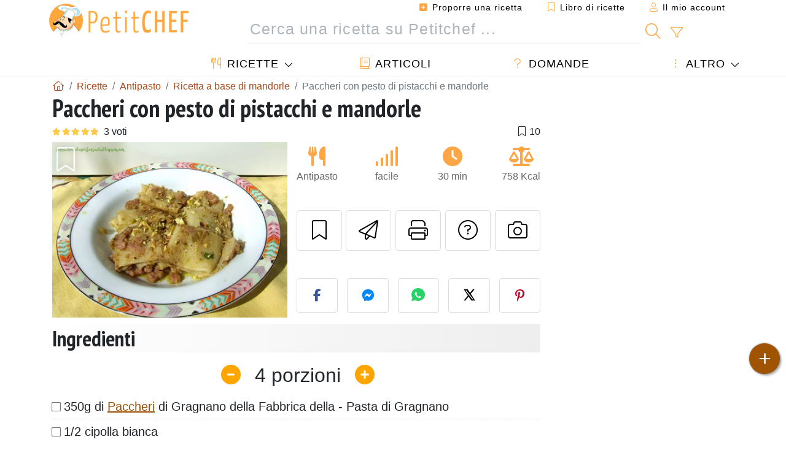

--- FILE ---
content_type: text/html; charset=UTF-8
request_url: https://www.petitchef.it/ricette/antipasto/paccheri-con-pesto-di-pistacchi-e-mandorle-fid-1403196
body_size: 19846
content:

	
		
						        
	                            
            		
		
		
    						    
			
    
	    	
	<!doctype html><html lang="it"><head><meta charset="utf-8">

<link rel="preconnect" href="//googletagmanager.com">
<link rel="dns-prefetch" href="//googletagmanager.com">
<link rel="preconnect" href="//securepubads.g.doubleclick.net">
<link rel="dns-prefetch" href="//securepubads.g.doubleclick.net">
<link rel="preconnect" href="//imasdk.googleapis.com">
<link rel="dns-prefetch" href="//imasdk.googleapis.com">



<meta name="viewport" content="width=device-width, initial-scale=1">


<title>Ricetta paccheri con pesto di pistacchi e mandorle</title>
<meta name="description" content="Rosolare la cipolla tagliata fine, aggiungere il prosciutto e lasciare insaporire, aggiungere il pesto di pistacchi e la panna. Spegnere il fuoco regolare di...">
<meta property="og:title" content="Ricetta paccheri con pesto di pistacchi e mandorle">
<meta property="og:description" content="Rosolare la cipolla tagliata fine, aggiungere il prosciutto e lasciare insaporire, aggiungere il pesto di pistacchi e la panna. Spegnere il fuoco regolare di sale, pepe e noce moscata. - Ricetta Antipasto : Paccheri con pesto di pistacchi e mandorle da..."><meta property="og:type" content="website">
<meta property="og:url" content="https://www.petitchef.it/ricette/antipasto/paccheri-con-pesto-di-pistacchi-e-mandorle-fid-1403196">
<meta property="og:image" content="https://www.petitchef.it/imgupl/recipe/paccheri-con-pesto-di-pistacchi-e-mandorle--415894p650588.webp"><meta property="og:locale" content="it_IT">

<meta property="fb:app_id" content="853643267016896">
<meta name="robots" content="index,follow, max-snippet:-1, max-image-preview:large, max-video-preview:-1">
<meta name="language" content="it">

<meta name="original-source" content="https://www.petitchef.it/ricette/antipasto/paccheri-con-pesto-di-pistacchi-e-mandorle-fid-1403196"><meta name="copyright" content="Copyright (c) Petitchef 2004-2026, All Rights Reserved">
<meta name="category" content="ricette">
<meta name="owner" content="MadeInWork">

<link rel="canonical" href="https://www.petitchef.it/ricette/antipasto/paccheri-con-pesto-di-pistacchi-e-mandorle-fid-1403196">

<link rel="alternate" type="application/rss+xml" title="Petitchef: Le ultime ricette and  Latest articles" href="/upload_data/rss/it/global.rss"><link rel="manifest" href="/upload_data/manifest/manifest-it.json">

<meta name="msapplication-tap-highlight" content="no">	

<meta name="application-name" content="Petitchef">


<link rel="shortcut icon" type="image/x-icon" href="/favicon.ico">

<link rel="apple-touch-icon" sizes="180x180" href="/assets/images/shortcut-icon/apple-icon-180x180.png">
	
<meta name="msapplication-TileImage" content="/assets/images/shortcut-icon/ms-icon-144x144.png">
<meta name="msapplication-TileColor" content="#FFA73B">
	
<meta name="theme-color" content="#FFA73B">

	<meta name="p:domain_verify" content="b1570dd381f9b0c242d92be102213209">		
	<meta name="p:domain_verify" content="5d1b4ba3cf2714b1a5c9c80b0fc5f382">

<link rel="preconnect" href="https://fonts.googleapis.com">
<link rel="preconnect" href="https://fonts.gstatic.com" crossorigin>
<link rel="preload" as="style" href="https://fonts.googleapis.com/css2?family=PT+Sans+Narrow:wght@400;700&display=swap">
<link rel="stylesheet" href="https://fonts.googleapis.com/css2?family=PT+Sans+Narrow:wght@400;700&display=swap">




<link rel="preload" as="style" href="/assets/dist/css/mobile2/recipe-details.1768574323.css"><link rel="stylesheet" href="/assets/dist/css/mobile2/recipe-details.1768574323.css"><link rel="stylesheet" media="screen and (min-width:902px)" href="/assets/dist/css/mobile2/css-lg-device-sb.1768574323.css">                        <link rel="preload" fetchpriority="high" as="image" href="/imgupl/recipe/paccheri-con-pesto-di-pistacchi-e-mandorle--lg-415894p650588.webp" type="image/jpeg">
        <script>function load_ga() {const script = document.createElement('script');script.src = 'https://www.googletagmanager.com/gtag/js?id=G-GLHFN97EWC';script.async = true;script.type = 'text/javascript';document.body.appendChild(script);window.dataLayer = window.dataLayer || [];function gtag(){ dataLayer.push(arguments); }gtag('js', new Date());gtag('config', 'G-GLHFN97EWC');}</script>
<script type="application/ld+json">
{ 
	"@context": "https://schema.org", 
	"@graph": [ 
		{ 
			"@type": "Organization", 
			"@id": "https://www.petitchef.it/#organization", 
			"name": "Petitchef", 
			"url": "https://www.petitchef.it/", 
			"logo": { 
				"@type": "ImageObject", 
				"inLanguage": "it", 
				"@id": "https://www.petitchef.it/#/schema/logo/image/", 
				"url": "https://www.petitchef.it/assets/images/logo.png", 
				"contentUrl": "https://www.petitchef.it/assets/images/logo.png", 
				"width": 256, 
				"height": 256, 
				"caption": "Petitchef" 
			}, 
			"image": { 
				"@id": "https://www.petitchef.it/#/schema/logo/image/" 
			}, 
			"brand": "Petitchef", 
			"publishingPrinciples": "https://www.petitchef.it/privacy", 
			"sameAs": [ 
				"https://www.facebook.com/pages/Petitchefit/112725025438446",  
				"https://www.youtube.com/channel/UCwfG2ZaTXBllLmqeJaM2ZDQ",  
				"https://www.pinterest.it/petitchefitalia/",  
				"https://www.instagram.com/petitchef.it/" 
			], 
			"address": { 
				"@type": "PostalAddress", 
				"streetAddress": "18 chemin Bel Air", 
				"addressLocality": "Bègles", 
				"addressRegion": "FR", 
				"postalCode": "33130", 
				"addressCountry": "FR" 
			} 
		}, 
		{ 
			"@type": "WebSite", 
			"@id": "https://www.petitchef.it/#website", 
			"url": "https://www.petitchef.it/", 
			"name": "Petitchef", 
			"description": "Con Petitchef trovi ogni giorno nuove ricette di cucina. Abbiamo ricette per tutti i gusti, spiegate passo passo, con immagini e video: antipasti, primi, dolci, primi, snack, men\u00f9 del giorno.", 
			"publisher": { 
				"@id": "https://www.petitchef.it/#organization" 
			}, 
			"potentialAction": [ 
				{ 
					"@type": "SearchAction", 
					"target": { 
						"@type": "EntryPoint", 
						"urlTemplate": "https://www.petitchef.it/?obj=feed&action=list&q={q}" 
					}, 
					"query-input": { 
						"@type": "PropertyValueSpecification", 
						"valueRequired": true, 
						"valueName": "q" 
					} 
				} 
			], 
			"inLanguage": "it" 
		}, 
		{ 
			"@type": "WebPage", 
			"url": "https://www.petitchef.it/ricette/antipasto/paccheri-con-pesto-di-pistacchi-e-mandorle-fid-1403196", 
			"name": "Ricetta paccheri con pesto di pistacchi e mandorle", 
			"mainEntity": { 
				"@id": "https://www.petitchef.it/ricette/antipasto/paccheri-con-pesto-di-pistacchi-e-mandorle-fid-1403196#recipe" 
			}, 
			"headline": "Ricetta paccheri con pesto di pistacchi e mandorle", 
			"description": "Rosolare la cipolla tagliata fine, aggiungere il prosciutto e lasciare insaporire, aggiungere il pesto di pistacchi e la panna. Spegnere il fuoco regolare di sale, pepe e noce moscata. - Ricetta Antipasto : Paccheri con pesto di  pistacchi e mandorle da Francescaciocco", 
			"publisher": { 
				"@id": "https://www.petitchef.it/#organization" 
			}, 
			"inLanguage": "it", 
			"datePublished": "2011-03-22T14:19:00+01:00", 
			"dateModified": "2025-05-15T19:20:43+02:00", 
			"isPartOf": { 
				"@id": "https://www.petitchef.it/#website" 
			}, 
			"about": { 
				"@id": "https://www.petitchef.it/#organization" 
			}, 
			"primaryImageOfPage": { 
				"@id": "https://www.petitchef.it/#primaryimage" 
			}, 
			"image": { 
				"@id": "https://www.petitchef.it/#primaryimage" 
			}, 
			"breadcrumb": { 
				"@id": "https://www.petitchef.it/ricette/antipasto/paccheri-con-pesto-di-pistacchi-e-mandorle-fid-1403196#breadcrumb" 
			} 
		}, 
		{ 
			"@type": "ImageObject", 
			"inLanguage": "it", 
			"@id": "https://www.petitchef.it/#primaryimage", 
			"url": "https://www.petitchef.it/imgupl/recipe/paccheri-con-pesto-di-pistacchi-e-mandorle--415894p650588.webp", 
			"contentUrl": "https://www.petitchef.it/imgupl/recipe/paccheri-con-pesto-di-pistacchi-e-mandorle--415894p650588.webp", 
			"caption": "ricetta paccheri con pesto di pistacchi e mandorle" 
		},  
		[
			{ 
				"@type": "BreadcrumbList", 
				"@id": "https://www.petitchef.it/ricette/antipasto/paccheri-con-pesto-di-pistacchi-e-mandorle-fid-1403196#breadcrumb", 
				"itemListElement": [
					{ 
						"@type": "ListItem", 
						"position": 1, 
						"name": "Pagina di benvenuto - Petitchef", 
						"item": "https://www.petitchef.it/" 
					}, 
					{ 
						"@type": "ListItem",
						"position": 2,
						"name": "Ricette",
						"item": "https://www.petitchef.it/ricette"
					},
					{ 
						"@type": "ListItem",
						"position": 3,
						"name": "Ricetta a base di mandorle",
						"item": "https://www.petitchef.it/ricette/ricetta-a-base-di-mandorle"
					},
					{ 
						"@type": "ListItem",
						"position": 4,
						"name": "Paccheri con pesto di  pistacchi e mandorle"
					}
				]
			},
			{ 
				"@type": "BreadcrumbList", 
				"itemListElement": [
					{ 
						"@type": "ListItem", 
						"position": 1, 
						"name": "Pagina di benvenuto - Petitchef", 
						"item": "https://www.petitchef.it/" 
					}, 
					{ 
						"@type": "ListItem",
						"position": 2,
						"name": "Ricette",
						"item": "https://www.petitchef.it/ricette"
					},
					{ 
						"@type": "ListItem",
						"position": 3,
						"name": "Ricetta con pistacchi",
						"item": "https://www.petitchef.it/ricette/ricetta-con-pistacchi"
					},
					{ 
						"@type": "ListItem",
						"position": 4,
						"name": "Paccheri con pesto di  pistacchi e mandorle"
					}
				]
			},
			{ 
				"@type": "BreadcrumbList", 
				"itemListElement": [
					{ 
						"@type": "ListItem", 
						"position": 1, 
						"name": "Pagina di benvenuto - Petitchef", 
						"item": "https://www.petitchef.it/" 
					}, 
					{ 
						"@type": "ListItem",
						"position": 2,
						"name": "Ricette",
						"item": "https://www.petitchef.it/ricette"
					},
					{ 
						"@type": "ListItem",
						"position": 3,
						"name": "Ricetta con pesto",
						"item": "https://www.petitchef.it/ricette/ricetta-con-pesto"
					},
					{ 
						"@type": "ListItem",
						"position": 4,
						"name": "Paccheri con pesto di  pistacchi e mandorle"
					}
				]
			},
			{ 
				"@type": "BreadcrumbList", 
				"itemListElement": [
					{ 
						"@type": "ListItem", 
						"position": 1, 
						"name": "Pagina di benvenuto - Petitchef", 
						"item": "https://www.petitchef.it/" 
					}, 
					{ 
						"@type": "ListItem",
						"position": 2,
						"name": "Ricette",
						"item": "https://www.petitchef.it/ricette"
					},
					{ 
						"@type": "ListItem",
						"position": 3,
						"name": "Ricetta con paccheri",
						"item": "https://www.petitchef.it/ricette/ricetta-con-paccheri"
					},
					{ 
						"@type": "ListItem",
						"position": 4,
						"name": "Paccheri con pesto di  pistacchi e mandorle"
					}
				]
			}
		]
	] 
} 
</script>
<script type="application/ld+json">{
	"@context": "https://schema.org/", 
	"@type": "Recipe", 
	"@id": "https://www.petitchef.it/ricette/antipasto/paccheri-con-pesto-di-pistacchi-e-mandorle-fid-1403196#recipe", 
	"name": "Paccheri con pesto di  pistacchi e mandorle", 
	"inLanguage": "it", 
	"recipeCategory": "Antipasto", 
	"recipeCuisine": "It", 
	"image": "https://www.petitchef.it/imgupl/recipe/paccheri-con-pesto-di-pistacchi-e-mandorle--415894p650588.webp", 
	"author": { 
		"@type": "Person", 
		"name": "francescaciocco", 
		"url": "http://pannacioccolatoefantasia.blogspot.com" 
	}, 
	"datePublished": "2011-03-22T14:19:00+01:00", 
	"dateModified": "2025-05-15T19:20:43+02:00", 
	"description": "Ricetta Antipasto ricetta paccheri con pesto di pistacchi e mandorle", 
	"aggregateRating": { 
		"@type": "AggregateRating", 
		"ratingValue": 5, 
		"bestRating": 5, 
		"ratingCount": 3
	}, 
	"prepTime": "PT10M", 
	"cookTime": "PT20M", 
	"totalTime": "PT30M", 
	"recipeYield": "4", 
	"nutrition": { 
		"@type": "NutritionInformation", 
		"servingSize": "233g", 
		"calories": "758Kcal", 
		"carbohydrateContent": "60.2g", 
		"fatContent": "43.9g", 
		"saturatedFatContent": "23.8g", 
		"proteinContent": "26.1g", 
		"fiberContent": "4.4g", 
		"sugarContent": "5.5g", 
		"sodiumContent": "0.5g"
	}, 
	"recipeIngredient": [ 
		"-350g di Paccheri di Gragnano della Fabbrica della - Pasta di Gragnano", 
		"1\/2 cipolla bianca", 
		"1 barottino di panna da cucina", 
		"2 cucchiai di Pesto di Pistacchi e Mandorle", 
		"100g di prosciutto cotto a dadini", 
		"-2 cucchiai di granella di pistacchi di Bronte", 
		"sale", 
		"pepe nero", 
		"noce moscata", 
		"burro o olio evo"
	], 
	"estimatedCost": { 
		"@type": "MonetaryAmount", 
		"currency": "EUR", 
		"value": "5.03" 
	}, 
	"recipeInstructions": [ 
		{ 
			"@type": "HowToStep", 
			"text": "Rosolare la cipolla tagliata fine, aggiungere il prosciutto e lasciare insaporire, aggiungere il pesto di pistacchi e la panna. Spegnere il fuoco regolare di sale, pepe e noce moscata." 
		},  
		{ 
			"@type": "HowToStep", 
			"text": "Cuocere la pasta in abbondante acqua salata. Scolarla e saltarla con il condimento precedentemente preparato. Disporre sui piatti e spoverare con la granella di pistacchio." 
		} 
	],  
	"keywords": "mandorle,pistacchi,pesto,pacchero,ricetta antipasto con pesto,ricetta antipasto con pistacchi,ricette antipasto mandorle,antipasto"
}</script>
				
<script>
	function load_akcelo_video_header() {
		var script = document.createElement("script");
		script.src = "https://ads.sportslocalmedia.com/slm.prebid.ptitchefitalie3.js";
		document.head.appendChild(script);
	}
</script>


<style>
    .akcelo-wrapper {
        display: grid;
        place-items: center;
        grid-template-columns: 1fr;
        text-align: center;
        position: relative;
        overflow: hidden;
    }
    .akcelo-wrapper.akcelo-wrapper-label:before {
        content: attr(data-ad-text);
        color: #777777;
        font-size: 11px;
        text-align: center;
        position: absolute;
        width: 100%;
        top: 2px;
    }
    .akcelo-wrapper.akcelo-wrapper-label {
        box-sizing: content-box;
        padding: 20px 0 0;
    }
    .akcelo-placeholder:not(.akcelo-loaded) {
        background-color: #f9f9f9;
        background-clip: content-box;
    }
    .akcelo-placeholder:not(.akcelo-loaded)::after {
        border: 1px solid #696969;
        border-radius: 2px;
        color: #696969;
        content: attr(data-placeholder-text);
        font-size: 11px;
        line-height: 1;
        padding: 3px 4px 1px;
        position: absolute;
        background-color: transparent;
        font-family: Arial,sans-serif;
    }
    .akcelo-video > div:first-child {
        width: 100%;
        position: absolute;
        top: 0;
        bottom: 0;
        left: 0;
        right: 0
    }
    .akcelo-video.akcelo-wrapper-label > div:first-child {
        top: 20px;
    }
    @media (pointer:coarse) {
        .akcelo-wrapper.akcelo-desktop {
            display: none;
        }
    }
    @media (pointer:fine) {
        .akcelo-wrapper.akcelo-mobile {
            display: none;
        }
    }
</style>
</head>    	<body>
	    
        					

	

<header id="header-menu" class="fixed-top">
	
	<nav class="container navbar navbar-expand-lg">
	            
				
		<a class="navbar-brand" href="/">			
							<img loading="lazy" src="/assets/images/mobile2/logo-petitchef.png" width="136" height="36" alt="Petitchef">
					</a>
		
		<button class="navbar-toggler link-dynamic" data-obj="fav" data-action="fav_recipe_list" aria-expanded="false" title="Libro di ricette">
			<i class="fal fa-bookmark" aria-hidden="true"></i>
		</button>
		
					<button class="navbar-toggler link-dynamic" type="button" aria-expanded="false" aria-label="Il mio account" title="Il mio account">
				<i class="fal fa-user" aria-hidden="true"></i>
			</button>
				
		<button class="navbar-toggler nbt-btn-search" type="button" data-toggle="collapse" data-target="#navbar-search" aria-controls="navbar-search" aria-expanded="false" aria-label="Toggle Search">
			<i class="fal fa-magnifying-glass fa-fw" aria-hidden="true"></i>
		</button>
				
		<button class="navbar-toggler collapsed" type="button" data-toggle="collapse" data-target="#navbar-menu" aria-controls="navbar-menu" aria-expanded="false" aria-label="Toggle navigation">				
			<span class="icon-bar top-bar"></span>
			<span class="icon-bar middle-bar"></span>
			<span class="icon-bar bottom-bar"></span>
		</button>
				
				
				
				<div class="wrapper-navbar-nav">
			<div class="">
					<div class="collapse navbar-collapse" id="navbar-member">
		<ul class="navbar-nav ml-auto">
							<li class="site-mode-recipe-switch">
										</li>
														<li class="nav-item dropdown disabled">
					<a class="nav-link link-dynamic" data-obj="myaccount_recipe" data-action="form" href="#" ><i class="fas fa-square-plus" aria-hidden="true"></i> Proporre una ricetta</a>
				</li>
				
								<li class="nav-item dropdown disabled">
					<a class="nav-link link-dynamic" data-obj="fav" data-action="fav_recipe_list" href="#"><i class="fal fa-bookmark"></i> Libro di ricette <span class="count-fav-recipe d-none">0</span></a>
				</li>
						
										<li class="nav-item dropdown disabled">
					<a class="nav-link link-dynamic" href="#"><i class="fal fa-user"></i> Il mio account</a>
				</li>
									</ul>
	</div>													<div class="collapse navbar-collapse" id="navbar-search">		
		<form action="/index.php" role="search">
						<input type="hidden" name="obj" value="feed">
			<input type="hidden" name="action" value="list">
			<input type="hidden" name="tracker" value="mobile-navbar">
						
			<div class="input-group input-group-lg nbs-main-btns">
				<input type="text" name="q" value="" class="form-control" placeholder="Cerca una ricetta su Petitchef ..." aria-label="Cerca una ricetta su Petitchef ..." aria-describedby="nbs-btn-submit">				
				<div class="input-group-append">
					<button class="btn btn-submit" type="submit" id="nbs-btn-submit" aria-label="Cerca una ricetta su Petitchef"><i class="fal fa-magnifying-glass fa-fw" aria-hidden="true"></i></button>
				</div>
									<div class="input-group-append">
						<a class="btn btn-advsearch link-dynamic" data-obj="feed" data-action="advanced_search" href="#" title="Ricerca avanzata"><i class="fal fa-filter fa-fw" aria-hidden="true"></i></a>
					</div>
							</div>
			
						
		</form>
	</div>					
							</div>
								<div class="collapse navbar-collapse" id="navbar-menu">
		<ul class="navbar-nav">
						<li class="nav-item dropdown mega-dropdown-menu">
								<a class="nav-link dropdown-toggle" href="/ricette" id="dropdown-recipes" data-toggle="dropdown" aria-haspopup="true" aria-expanded="false"><i class="fal fa-utensils fa-fw" aria-hidden="true"></i> Ricette</a>				
				<div class="dropdown-menu" aria-labelledby="dropdown-recipes">
					
					<div class="row mx-0">
						<div class="col-12 col-lg border border-left-0 border-top-0 border-bottom-0">
							<ul class="mega-menu-item">
								<li class="ddm-header"><i class="fal fa-fork fa-fw" aria-hidden="true"></i> <a href="/ricette">Ricette</a></li>
								<li><i class="fal fa-plus fa-fw" aria-hidden="true"></i> <a class="link-dynamic" data-obj="myaccount_recipe" data-action="form" href="#">Proporre una ricetta</a></li>
                                <li><div class="dropdown-divider"></div></li>
                                <li class="i-angle"><a href="/le-ultime-ricette">Le ultime ricette</a></li>
								<li class="i-angle"><a href="/le-piu-apprezzate">Le più apprezzate</a></li>
								<li class="i-angle"><a href="/le-piu-consultate">Le più consultate</a></li>
								<li><div class="dropdown-divider"></div></li>
								<li><i class="fal fa-refrigerator fa-fw" aria-hidden="true"></i> <a href="/ricette-svuotafrigo">Ricette svuotafrigo</a></li>
																	<li><i class="fal fa-video fa-fw" aria-hidden="true"></i> <a href="/video-ricette">Video ricette</a></li>
								                                                                <li><div class="dropdown-divider"></div></li>
                                <li><i class="fal fa-folder fa-fw" aria-hidden="true"></i> <a href="/ricette-tree">Esplora le ricette</a></li>
                                <li><div class="dropdown-divider"></div></li>
                                <li><i class="fal fa-sun fa-fw" aria-hidden="true"></i> <a href="/ricette/ricette-stagionali">Ricette stagionali</a></li>
							</ul>
						</div>
						<div class="col-12 col-lg border border-left-0 border-top-0 border-bottom-0">							
							<ul class="mega-menu-item">
								<li class="ddm-header"><i class="fal fa-spoon fa-fw" aria-hidden="true"></i> Ricette per tipologia</li>
																	<li><i class="fal fa-pretzel fa-fw"></i> <a href="/ricette/stuzzicherie">Stuzzicherie</a></li>
																	<li><i class="fal fa-salad fa-fw"></i> <a href="/ricette/antipasto">Antipasto</a></li>
																	<li><i class="fal fa-turkey fa-fw"></i> <a href="/ricette/portata-principale">Portata principale</a></li>
																	<li><i class="fal fa-cake-slice fa-fw"></i> <a href="/ricette/dessert">Dessert</a></li>
																	<li><i class="fal fa-popcorn fa-fw"></i> <a href="/ricette/snack">Snack</a></li>
																	<li><i class="fal fa-wine-bottle fa-fw"></i> <a href="/ricette/drink">Drink</a></li>
																	<li><i class="fal fa-french-fries fa-fw"></i> <a href="/ricette/contorni">Contorni</a></li>
																	<li><i class="fal fa-plate-utensils fa-fw"></i> <a href="/ricette/altro">Altro</a></li>
															
							</ul>
						</div>
						<div class="col-12 col-lg border border-left-0 border-top-0 border-bottom-0">
							<ul class="mega-menu-item">
								<li class="ddm-header"><i class="fal fa-plate-utensils fa-fw" aria-hidden="true"></i> Menu</li>
								<li class="i-angle"><a href="/menu-del-giorno">Menù del giorno</a></li>
								<li class="i-angle"><a href="/archivio-menu">Vedere l'archivio dei menù</a></li>
														
							</ul>
							<div class="dropdown-divider"></div>
															<div class="font-weight-bold mb-3"><i class="fal fa-utensils fa-fw" aria-hidden="true"></i> <a href="/silo">Raccolte di ricette</a></div>                                
													</div>						
					</div>
					
									</div>
			</li>
						<li class="nav-item dropdown">
				<a class="nav-link" href="/articoli"><i class="fal fa-book fa-fw" aria-hidden="true"></i> Articoli</a>
			</li>
									<li class="nav-item dropdown">
				<a class="nav-link" href="/qa"><i class="fal fa-question fa-fw" aria-hidden="true"></i> Domande</a>
			</li>
									<li class="nav-item dropdown">
								<a class="nav-link dropdown-toggle" href="#" id="dropdown-others" data-toggle="dropdown" aria-haspopup="true" aria-expanded="false"><i class="fal fa-ellipsis-vertical fa-fw" aria-hidden="true"></i> Altro</a>
				<div class="dropdown-menu" aria-labelledby="dropdown-others">
																					<a class="dropdown-item" href="/poll/quale-di-questi-ortaggi-acquisti-piu-spesso-nel-mese-di-gennaio-pid-955"><i class="fal fa-chart-area fa-fw" aria-hidden="true"></i> Domanda del giorno</a>									
					                    															 
										<a class="dropdown-item" href="/nutrition-calc"><i class="fal fa-calculator fa-fw" aria-hidden="true"></i> Calcolatore nutrizionale</a>
					<a class="dropdown-item" href="/convertitore-di-unita-di-cottura"><i class="fal fa-scale-balanced fa-fw" aria-hidden="true"></i> Convertitore di unità di cottura</a>					
					<a class="dropdown-item" href="/contact"><i class="fal fa-envelope fa-fw" aria-hidden="true"></i> Contattaci</a>
				</div>
			</li>
		</ul>		
	</div>					</div>
		
			</nav>
		</header>		        
				<nav id="nav-secondary" role="navigation" aria-label="Ricetta navigation" class="container d-none"><div class="ns-body"><button type="button" class="nsb-item scroll-link" data-ref="ref-ingred"><span>Ingredienti</span></button><button type="button" class="nsb-item scroll-link" data-ref="ref-steps"><span>Preparazione</span></button><button type="button" class="nsb-item scroll-link" data-ref="ref-nutrition"><span>Nutrizione</span></button><button type="button" class="nsb-item scroll-link" data-id="vote-comments"><span>Commenti <i class="fal fa-plus ml-1" aria-hidden="true"></i></span></button><button type="button" class="nsb-item open-modal" data-action="question"><span>Domande <i class="fal fa-plus fa-fw ml-1" aria-hidden="true"></i></span></button><button type="button" class="nsb-item scroll-link" data-ref="ref-cooked"><span>Foto dei membri</span></button></div></nav>			
		
		<div id="page" class="container">
										<nav class="breadcrumb-scroll" aria-label="breadcrumb"><ol itemscope itemtype="https://schema.org/BreadcrumbList" class="breadcrumb flex-row"><li itemprop="itemListElement" itemscope itemtype="https://schema.org/ListItem" class="breadcrumb-item"><a itemprop="item" itemtype="https://schema.org/Thing" href="https://www.petitchef.it/" title="Pagina di benvenuto - Petitchef"><span itemprop="name" class="fal fa-house fa-fw" aria-hidden="true"><i hidden>Pagina di benvenuto - Petitchef</i></span></a><meta itemprop="position" content="1"></li><li itemprop="itemListElement" itemscope itemtype="https://schema.org/ListItem" class="breadcrumb-item"><a itemprop="item" itemtype="https://schema.org/Thing" href="https://www.petitchef.it/ricette"><span itemprop="name">Ricette</span></a><meta itemprop="position" content="2"></li><li itemprop="itemListElement" itemscope itemtype="https://schema.org/ListItem" class="breadcrumb-item"><a itemprop="item" itemtype="https://schema.org/Thing" href="https://www.petitchef.it/ricette/antipasto"><span itemprop="name">Antipasto</span></a><meta itemprop="position" content="3"></li><li itemprop="itemListElement" itemscope itemtype="https://schema.org/ListItem" class="breadcrumb-item"><a itemprop="item" itemtype="https://schema.org/Thing" href="https://www.petitchef.it/ricette/ricetta-a-base-di-mandorle"><span itemprop="name">Ricetta a base di mandorle</span></a><meta itemprop="position" content="4"></li><li class="breadcrumb-item active" aria-current="page"><span>Paccheri con pesto di  pistacchi e mandorle</span></li></ol></nav>			            
                                                            
							<main id="page-main">
					
								
									
						
			
		
			<article>
    <header>
                    <h1 class="title animated fadeInDown">Paccheri con pesto di  pistacchi e mandorle</h1>

            			
		<div class="details-top-stats">
					<span class="scroll-link" data-id="vote-comments" data-offset="60" data-content="3 voti" aria-hidden="true" title="5/5, 3 voti">
				<i class="note-fa n50"></i>
			</span>
													<span class="ml-auto" data-content="10" aria-hidden="true" title="10 preferiti"><i class="fal fa-bookmark fa-fw" aria-hidden="true"></i></span>
				
			</div>
	            
                    
            <div class="row rd-head">
                <div class="col-sm-6">
                    <i data-id="1403196" class="btn-fav" aria-hidden="true" title="Inserire nel mio libro di ricette"></i>									
                                        
                                                                        <img fetchpriority="high" src="/imgupl/recipe/paccheri-con-pesto-di-pistacchi-e-mandorle--lg-415894p650588.webp" srcset="/imgupl/recipe/paccheri-con-pesto-di-pistacchi-e-mandorle--md-415894p650588.webp 600w, /imgupl/recipe/paccheri-con-pesto-di-pistacchi-e-mandorle--lg-415894p650588.webp 1200w" sizes="(max-width: 576px) calc(100vw - 30px), 383px" width="1200" height="900" alt="Paccheri con pesto di pistacchi e mandorle" data-gallery="recipe-gallery" class="img-fluid recipe-photo">
                                                            </div>

                <div class="col-sm-6 rdh-data pl-0">				
                    	
                        <div class="rd-bar-ico"><div class="rdbi-item" title="Tipo di ricetta: Antipasto"><div class="rdbii-icon"><i class="fas fa-utensils" aria-hidden="true"></i></div><div class="rdbii-val">Antipasto</div></div><div class="rdbi-item" title="Difficoltà: facile"><div class="rdbii-icon"><i class="fas fa-signal" aria-hidden="true"></i></div><div class="rdbii-val">facile</div></div><div class="rdbi-item" title="Total time: 30 min"><div class="rdbii-icon"><i class="fas fa-clock" aria-hidden="true"></i></div><div class="rdbii-val">30 min</div></div><div class="rdbi-item" title="Calorie: 758 Kcal / 1 Porzioni"><div class="rdbii-icon"><i class="fas fa-scale-balanced" aria-hidden="true"></i></div><div class="rdbii-val">758 Kcal</div></div></div>                    
                    
                    
                    <div class="rd-useful-box">					
                        <button type="button" class="btn btn-outline btn-fav" data-toggle="tooltip" data-placement="bottom" title="Inserire nel mio libro di ricette" aria-label="Inserire nel mio libro di ricette"></button>				
                        <button type="button" class="btn btn-outline open-modal" data-action="send2friend" data-toggle="tooltip" data-placement="bottom" title="Invia questa ricetta ad un amico"><i class="fal fa-paper-plane fa-fw" aria-hidden="true"></i><span class="sr-only">Invia questa ricetta ad un amico</span></button>
                                                    <button type="button" class="btn btn-outline btn-print" data-toggle="tooltip" data-placement="bottom" title="Stampa la ricetta"><i class="fal fa-print fa-fw" aria-hidden="true"></i><span class="sr-only">Stampa la ricetta</span></button>
                                                                                                <button type="button" class="btn btn-outline open-modal" data-action="question" data-toggle="tooltip" data-placement="bottom" title="Contatta l'autore della Ricetta"><i class="fal fa-circle-question fa-fw" aria-hidden="true"></i><span class="sr-only">Contatta l'autore della Ricetta</span></button>                                                    <button type="button" class="btn btn-outline scroll-link" data-id="rd-cooked"><i class="fal fa-camera fa-fw" aria-hidden="true"></i> <span class="sr-only">Pubblica la foto di questa ricetta</span></button>
                                            </div>

                                            <div class="social-share-custom ssc-color ssc-h mt-3 mb-2"><button type="button" class="ssc-btn sscb-facebook" aria-label="Share on Facebook"><i class="fab fa-facebook-f fa-fw" aria-hidden="true"></i></button><button type="button" class="ssc-btn sscb-fbmessenger" aria-label="Share on Messenger"><i class="fab fa-facebook-messenger fa-fw" aria-hidden="true"></i></button><button type="button" class="ssc-btn sscb-whatsapp" data-message="" aria-label="Share on WhatsApp"><svg width="22" height="22" viewBox="0 0 24 24"><path fill="#25D366" d="M12 0C5.373 0 0 4.98 0 11.125c0 2.05.574 4.05 1.66 5.79L.057 23.12l6.47-1.64a12.08 12.08 0 0 0 5.473 1.346C18.627 22.826 24 17.847 24 11.7 24 4.98 18.627 0 12 0Z"/><path fill="white" d="M17.358 14.895c-.293-.15-1.73-.852-2-1.01-.27-.154-.466-.23-.66.08-.193.308-.758 1.008-.93 1.22-.17.216-.34.232-.633.08-.293-.152-1.24-.457-2.35-1.46a8.81 8.81 0 0 1-1.65-2.04c-.173-.308-.017-.474.13-.623.13-.128.293-.33.44-.493.147-.162.196-.27.293-.458.1-.186.05-.347-.02-.493-.07-.146-.66-1.583-.9-2.16-.24-.577-.48-.5-.66-.51-.17-.006-.366-.01-.56-.01a1.1 1.1 0 0 0-.8.367c-.26.276-.99.972-.99 2.37s1.015 2.75 1.16 2.947c.143.196 2 3.058 4.8 4.31 1.8.783 2.1.85 2.85.72.46-.078 1.41-.576 1.61-1.133.2-.556.2-1.03.143-1.13-.06-.102-.23-.152-.483-.272Z"/></svg></button><button type="button" class="ssc-btn sscb-twitter" aria-label="Share on Twitter"><svg width="22" height="22" viewBox="0 0 24 24" fill="black" xmlns="http://www.w3.org/2000/svg"><path d="M18.74 2H21.68L14.92 10.03L22.5 21.97H15.89L11.04 14.97L5.41 21.97H2.47L9.73 13.3L2.5 2H9.27L13.64 8.42L18.74 2ZM17.62 19.88H19.39L7.1 3.97H5.19L17.62 19.88Z"/></svg></button><button type="button" class="ssc-btn sscb-pinterest" data-pin-do="buttonPin" data-pin-custom="true" aria-label="Share on Pinterest"><i class="fab fa-pinterest-p fa-fw" aria-hidden="true"></i></button></div>                    
                                    </div>
            </div>			
        
            </header>

		 
    <button id="btn-ingredients-modal" type="button" data-action="ingredients" class="btn btn-main btn-sm open-modal" aria-label="Ingredienti" title="Ingredienti">
        <i class="fal fa-clipboard fa-fw"></i>
    </button>
       
			            
            
				<section id="rd-ingredients"><h2 id="ref-ingred" class="title">Ingredienti</h2>	<div class="servings-form-wrapper" title="Numero di porzioni">
		<span class="servings-form" data-servings="4" aria-label="Numero di porzioni">
			<span class="sf-btn sf-btn-minus" data-sense="minus"><i class="fas fa-minus-circle fa-fw" aria-hidden="true"></i></span>
			<span class="sf-val" data-last="4" data-trans-servings="porzioni">4</span>
			<span class="sf-btn sf-btn-plus" data-sense="plus"><i class="fas fa-circle-plus fa-fw" aria-hidden="true"></i></span>
		</span>
	</div>
																		<ul class="ingredients-ul">
																									<li class="il" id="il-0">
						<input type="checkbox" id="ilg-0"><label for="ilg-0">350g di <a href="/ricette/ricetta-con-paccheri">Paccheri</a> di Gragnano della Fabbrica della - Pasta di Gragnano</label>
					</li>
											
																														<li class="il" id="il-1">
						<input type="checkbox" id="ilg-1"><label for="ilg-1">1/2 cipolla bianca</label>
					</li>
											
																														<li class="il" id="il-2">
						<input type="checkbox" id="ilg-2"><label for="ilg-2">1 barottino di panna da cucina</label>
					</li>
											
																														<li class="il" id="il-3">
						<input type="checkbox" id="ilg-3"><label for="ilg-3">2 cucchiai di <a href="https://www.petitchef.it/ricette/altro/pesto-di-pistacchi-la-ricetta-facile-e-veloce-fid-1579778">Pesto di Pistacchi</a> e Mandorle</label>
					</li>
											
																														<li class="il" id="il-4">
						<input type="checkbox" id="ilg-4"><label for="ilg-4">100g di prosciutto cotto a dadini</label>
					</li>
											
																														<li class="il" id="il-5">
						<input type="checkbox" id="ilg-5"><label for="ilg-5">2 cucchiai di granella di pistacchi di Bronte</label>
					</li>
											
																														<li class="il" id="il-6">
						<input type="checkbox" id="ilg-6"><label for="ilg-6"><a href="/ricette/ricetta-con-sale">sale</a></label>
					</li>
											
																														<li class="il" id="il-7">
						<input type="checkbox" id="ilg-7"><label for="ilg-7">pepe nero</label>
					</li>
											
																														<li class="il" id="il-8">
						<input type="checkbox" id="ilg-8"><label for="ilg-8"><a href="/ricette/ricetta-con-noci">noce</a> moscata</label>
					</li>
											
																														<li class="il" id="il-9">
						<input type="checkbox" id="ilg-9"><label for="ilg-9"><a href="https://www.petitchef.it/ricette/altro/come-fare-il-burro-a-casa-fid-1570159">burro</a> o olio evo</label>
					</li>
											
						</ul>
	
	<div class="estimated-cost">Costo stimato: <span class="e-cost-total">5.03<i aria-hidden="true" hidden>Euros</i>&#8364;</span> <span class="e-cost-serving">(1.26&#8364;/Porzioni)</span></div></section>				
											     			<div id="div-gpt-ad-PC_mobile_Incontent-0" style="min-width:336px;min-height:300px; display: flex; align-items: center; justify-content: center; text-align:center; "></div>
			    				
				
								
														<aside aria-label="Newsletter"><fieldset class="form-nl fnl-bg fnl-lg my-5"><div class="fnl-title">Ricevere il menù del giorno</div><div class="fnl-text">Per ricevere il <b>menù del giorno</b> di Petitchef e le sue golose novità, inserisci la tua e-mail.</div><input type="hidden" name="nl_source" value="site_recipedetails"><div class="fnl-step1 fnl-content"><div class="fnls1-group"><input class="form-control nl-email" type="text" name="email" title="E-mail" placeholder="E-mail:" aria-label="Iscriviti alla newsletter" aria-describedby="fnl-btn-387"><button class="btn btn-main btn-subscribe" type="submit" id="fnl-btn-387" title="Iscriviti">Iscriviti</button></div></div></fieldset></aside>																									<aside id="rd-ralated-recipevideo"><h2 class="title">Ricette simili</h2><style>
    .akcelo-adunit-15356 {
        width:100%;
        height:360px;
    }
    @media (pointer:coarse) {
        .akcelo-adunit-15356 {
            width:100%;
            height:180px;
        }
    }
</style>
<div class="akcelo-wrapper akcelo-video akcelo-adunit-15356">
    <div id="Ptitchefitalie_PlayRVideo" data-video-id="fid#1579778"></div>
</div>
<script type="application/javascript">
    var slmadshb = slmadshb || {};
    slmadshb.que = slmadshb.que || [];
    slmadshb.que.push(function() {
        slmadshb.display("Ptitchefitalie_PlayRVideo");
    });
</script>
<br><br><aside>							
							
			
				<section id="rd-steps"><h2 id="ref-steps" class="title">Preparazione</h2><div class="rd-times"><div class="rdt-item"><i>Preparazione</i>10 min</div><div class="rdt-item"><i>Cottura</i>20 min</div></div><ul class="rd-steps"><li>Rosolare la cipolla tagliata fine, aggiungere il prosciutto e lasciare insaporire, aggiungere il pesto di pistacchi e la panna. Spegnere il fuoco regolare di sale, pepe e noce moscata.</li><li>Cuocere la pasta in abbondante acqua salata. Scolarla e saltarla con il condimento precedentemente preparato.<br> Disporre sui piatti e spoverare con la granella di pistacchio.</li></ul></section><section id="vote-comments-just-from" class="vote-comments" data-table-name="feed_data" data-table-id="1403196" data-table-member-id="68154" data-table-member-username="francescaciocco" data-table-member-photo="" data-comment-photo-enabled="1" aria-label="Valutazione / Commenti"><h2 class="title" data-count="">Vota questa ricetta</h2><div class="vc-form" data-table="feed_data" data-id="1403196" data-rate-hint1="hmmm, non è buono" data-rate-hint2="Così così" data-rate-hint3="Buono" data-rate-hint4="Molto buono" data-rate-hint5="Eccellente!!!">
	    <div class="vcf-stars vcf-radios">
		            
            <div class="vcfs-trigger vcfr-trigger">
                                    <label data-note="5" class="star mr-3 d-block"><input type="radio" value="5" data-note="5" class="star"> <i class="fas fa-star star" data-note="5"></i><i class="fas fa-star star" data-note="5"></i><i class="fas fa-star star" data-note="5"></i><i class="fas fa-star star" data-note="5"></i><i class="fas fa-star star" data-note="5"></i> Eccellente!!!</label>                    
                                    <label data-note="4" class="star mr-3 d-block"><input type="radio" value="4" data-note="4" class="star"> <i class="fas fa-star star" data-note="4"></i><i class="fas fa-star star" data-note="4"></i><i class="fas fa-star star" data-note="4"></i><i class="fas fa-star star" data-note="4"></i><i class="fal fa-star star" data-note="4"></i> Molto buono</label>                    
                                    <label data-note="3" class="star mr-3 d-block"><input type="radio" value="3" data-note="3" class="star"> <i class="fas fa-star star" data-note="3"></i><i class="fas fa-star star" data-note="3"></i><i class="fas fa-star star" data-note="3"></i><i class="fal fa-star star" data-note="3"></i><i class="fal fa-star star" data-note="3"></i> Buono</label>                    
                                    <label data-note="2" class="star mr-3 d-block"><input type="radio" value="2" data-note="2" class="star"> <i class="fas fa-star star" data-note="2"></i><i class="fas fa-star star" data-note="2"></i><i class="fal fa-star star" data-note="2"></i><i class="fal fa-star star" data-note="2"></i><i class="fal fa-star star" data-note="2"></i> Così così</label>                    
                                    <label data-note="1" class="star mr-3 d-block"><input type="radio" value="1" data-note="1" class="star"> <i class="fas fa-star star" data-note="1"></i><i class="fal fa-star star" data-note="1"></i><i class="fal fa-star star" data-note="1"></i><i class="fal fa-star star" data-note="1"></i><i class="fal fa-star star" data-note="1"></i> hmmm, non è buono</label>                    
                            </div>
            <input class="vcfs-input" type="hidden" data-filled="fas fa-star" data-empty="fal fa-star">
        	</div>
	</div>
</section> 			<div id="div-gpt-ad-PC_mobile_336x280_1-0" style="min-width:336px;min-height:300px; display: flex; align-items: center; justify-content: center; text-align:center; "></div>				
                            		
        
        <section id="rd-nutrition">	
    <div class="nutritional-head">
        <h2 id="ref-nutrition" class="stitle">Nutrizione</h2>
        <div class="nutritional-switch">
            <span class="nutritional-switch-btn active" data-for="1serving">per 1 porzione</span> / <span class="nutritional-switch-btn" data-for="100g">per 100 g</span>
        </div>
    </div>	
	
	<div id="nutritional-data" class="nutritional-v3" name="nutrition">
		<div class="n-main">
									<div class="nm-calories ns-field" data-val_100g="326Kcal">
				<span><i class="fal fa-scale-balanced fa-fw"></i> Calorie:</span> <span>758Kcal</span>
			</div>
		</div>
		<ul class="n-list">
																																	<li class="nl-item ns-field" data-val_100g="25.9g" title="Carboidrati: 20%, 60.2g/1 Porzioni (233g), 25.895g/100g">
					<span class="nli-label">Carboidrati:</span> <span class="nli-val">60.2g</span>
				</li>
																								<li class="nl-item ns-field" data-val_100g="18.9g" title="Lipidi: 67%, 43.9g/1 Porzioni (233g), 18.862g/100g">
					<span class="nli-label">Lipidi:</span> <span class="nli-val">43.9g</span>
				</li>
																								<li class="nl-item ns-field" data-val_100g="10.3g" title="Grassi saturi: 119%, 23.8g/1 Porzioni (233g), 10.258g/100g">
					<span class="nli-label">Grassi saturi:</span> <span class="nli-val">23.8g</span>
				</li>
																								<li class="nl-item ns-field" data-val_100g="11.2g" title="Proteine: 52%, 26.1g/1 Porzioni (233g), 11.2g/100g">
					<span class="nli-label">Proteine:</span> <span class="nli-val">26.1g</span>
				</li>
																								<li class="nl-item ns-field" data-val_100g="1.9g" title="Fibre: 18%, 4.4g/1 Porzioni (233g), 1.9g/100g">
					<span class="nli-label">Fibre:</span> <span class="nli-val">4.4g</span>
				</li>
																								<li class="nl-item ns-field" data-val_100g="2.4g" title="Zucchero: 7%, 5.5g/1 Porzioni (233g), 2.378g/100g">
					<span class="nli-label">Zucchero:</span> <span class="nli-val">5.5g</span>
				</li>
																			<li class="nl-item" title="ProPoints: 20">
					<span class="nli-label">ProPoints:</span> <span class="nli-val">20</span>
				</li>
										<li class="nl-item" title="SmartPoints:28">
					<span class="nli-label">SmartPoints:</span> 
					<span class="nli-val">28 </span>
				</li>
					</ul>
		<div class="nm-info" data-val_100g="Informazioni nutrizionali per 100 g">Informazioni nutrizionali per 1 porzione (233g)</div>
		
		<div class="icons-list"><div><i class="fal fa-candy"></i>Senza zuccheri aggiunti</div><div><i class="fal fa-egg"></i>Senza uova</div></div>			
		
			</div>
</section>    
        		
		        
		<section id="rd-owner" class="text-right mb-3">
            <a class="rd-owner" href="/members/francescaciocco-mid-68154/recipes"><span class="rdo-icon">F</span><span class="rdo-user" data-text="più ricette">Francescaciocco</span></a>        </section>
        
                
				        
        		
									
				<section id="rd-qa"><h2 id="ref-qa" class="title">Domande</h2><div id="rd-qa-list"><button type="button" class="btn btn-main btn-block open-modal mb-3" data-action="question"><i class="fal fa-plus fa-fw"></i> Contatta l'autore della Ricetta</button></div></section>				
				<section id="rd-cooked-photos"><h2 id="ref-cooked" class="title">Foto dei membri</h2><div id="rd-cooked" data-id="1403196" data-redirect="FctBCgIxDEDRu4zrTKyKYD1NaVIm6DQhDfT61u1//JFTuuXtiLCREeecu3FI1IPbLoEulSMYSw+xMkLRSl3oAlU7GK8EJGAy4g8CDGfppP5laEKQHtd7ej0vTmvQDxM09XN7/wA=" class="mb-4">            <div id="rd-cooked-form" data-offset="123"><a class="btn btn-main btn-block link-dynamic" data-source="RECIPE_COOKED" data-redirect="FctBCgIxDEDRu4zrTKyKYD1NaVIm6DQhDfT61u1//JFTuuXtiLCREeecu3FI1IPbLoEulSMYSw+xMkLRSl3oAlU7GK8EJGAy4g8CDGfppP5laEKQHtd7ej0vTmvQDxM09XN7/wA=" href="#"><i class="fal fa-camera fa-fw fa-2x d-block mb-2 mx-auto" aria-hidden="true"></i>Pubblica la foto di questa ricetta</a></div><div id="rd-cooked-list"></div></div></section>				
				
					
		
        		
		
                
        	
		
					 			<div id="div-gpt-ad-PC_mobile_336x280_2-0" style="min-width:336px;min-height:300px; display: flex; align-items: center; justify-content: center; text-align:center; "></div>
		
											<section id="vote-comments" class="vote-comments" data-table-name="feed_data" data-table-id="1403196" data-table-member-id="68154" data-table-member-username="francescaciocco" data-table-member-photo="" data-comment-photo-enabled="1" aria-label="Valutazione / Commenti"><h2 id="vc-title" class="vc-title title" data-count="">Commenti</h2><div class="vc-form" data-table="feed_data" data-id="1403196" data-rate-hint1="hmmm, non è buono" data-rate-hint2="Così così" data-rate-hint3="Buono" data-rate-hint4="Molto buono" data-rate-hint5="Eccellente!!!">
	        <div class="vcf-title">Vota questa ricetta:</div>
        <div class="vcf-stars vcf-radios">
		            
            <div class="vcfs-trigger vcfr-trigger">
                                    <label data-note="5" class="star mr-3 d-block"><input type="radio" value="5" data-note="5" class="star"> <i class="fas fa-star star" data-note="5"></i><i class="fas fa-star star" data-note="5"></i><i class="fas fa-star star" data-note="5"></i><i class="fas fa-star star" data-note="5"></i><i class="fas fa-star star" data-note="5"></i> Eccellente!!!</label>                    
                                    <label data-note="4" class="star mr-3 d-block"><input type="radio" value="4" data-note="4" class="star"> <i class="fas fa-star star" data-note="4"></i><i class="fas fa-star star" data-note="4"></i><i class="fas fa-star star" data-note="4"></i><i class="fas fa-star star" data-note="4"></i><i class="fal fa-star star" data-note="4"></i> Molto buono</label>                    
                                    <label data-note="3" class="star mr-3 d-block"><input type="radio" value="3" data-note="3" class="star"> <i class="fas fa-star star" data-note="3"></i><i class="fas fa-star star" data-note="3"></i><i class="fas fa-star star" data-note="3"></i><i class="fal fa-star star" data-note="3"></i><i class="fal fa-star star" data-note="3"></i> Buono</label>                    
                                    <label data-note="2" class="star mr-3 d-block"><input type="radio" value="2" data-note="2" class="star"> <i class="fas fa-star star" data-note="2"></i><i class="fas fa-star star" data-note="2"></i><i class="fal fa-star star" data-note="2"></i><i class="fal fa-star star" data-note="2"></i><i class="fal fa-star star" data-note="2"></i> Così così</label>                    
                                    <label data-note="1" class="star mr-3 d-block"><input type="radio" value="1" data-note="1" class="star"> <i class="fas fa-star star" data-note="1"></i><i class="fal fa-star star" data-note="1"></i><i class="fal fa-star star" data-note="1"></i><i class="fal fa-star star" data-note="1"></i><i class="fal fa-star star" data-note="1"></i> hmmm, non è buono</label>                    
                            </div>
            <input class="vcfs-input" type="hidden" data-filled="fas fa-star" data-empty="fal fa-star">
        	</div>
	</div>
<div class="d-flex justify-content-between fsize-xs my-3"><span><i class="fal fa-star fa-fw"></i> 5/5, 3 voti</span></div><div id="vc-list" class="my-3" data-total="0" data-count="0" data-nb_rows_per_page="10" data-page="1" data-nb_pages="0">
				</div>
</section>		
				
	<nav id="master-useful-fixed" aria-label="Menu" google-allow-overlap>
		<div class="muf-content" google-allow-overlap>
			<button type="button" class="btn btn-fav"> Inserire nel mio libro di ricette</button>
			<button type="button" class="btn open-modal" data-action="send2friend"><span><i class="fal fa-paper-plane" aria-hidden="true"></i></span> Invia questa ricetta ad un amico</button>
			<button type="button" class="btn open-modal" data-action="question"><span><i class="fal fa-circle-question" aria-hidden="true"></i></span> Contatta l'autore della Ricetta</button>			<button type="button" data-format="portrait" class="btn btn-print"><span><i class="fas fa-print" aria-hidden="true"></i></span> Stampa la ricetta</button>
			<button type="button" class="btn scroll-link" data-id="vote-comments"><span><i class="fal fa-comments" aria-hidden="true"></i></span> Aggiungere un commento</button>
										<button type="button" class="btn scroll-link text-truncate" data-id="rd-cooked"><span><i class="fal fa-camera" aria-hidden="true"></i></span> Pubblica la foto di questa ricetta</button>
						
			<button type="button" class="btn text-truncate open-modal" data-action="report"><span><i class="fal fa-triangle-exclamation" aria-hidden="true"></i></span> Segnala un errore nel testo della ricetta</button>
					</div>
		<span class="muf-btn" google-allow-overlap>+</span>
	</nav>
	<aside>
		
    <section aria-label="Ricette simili">
	    <h2 class="title">Ricette simili</h2><div class="horizontal-scroll row-col-mozaic"><article class="hs-item item"><i class="note-fa n30 note-fa-abs" title="3.00/5, 5 voti"></i><img loading="lazy" class="w-100 h-auto rounded mb-1" src="/imgupl/feed-data/338935.webp" width="160" height="120" srcset="/imgupl/feed-data/338935.webp 160w, /imgupl/feed-data/md-338935.webp 600w" sizes="(max-width: 360px) 160px, 600px" alt="Ricetta Paccheri e gamberi con pesto alle mandorle"><h3 class="i-title"><a class="stretched-link" href="https://www.petitchef.it/ricette/portata-principale/paccheri-e-gamberi-con-pesto-alle-mandorle-fid-338935" title="Ricetta Paccheri e gamberi con pesto alle mandorle">Paccheri e  gamberi con pesto alle mandorle</a></h3></article><article class="hs-item item"><i class="note-fa n45 note-fa-abs" title="4.60/5, 5 voti"></i><img loading="lazy" class="w-100 h-auto rounded mb-1" src="/imgupl/feed-data/965094.webp" width="160" height="120" srcset="/imgupl/feed-data/965094.webp 160w, /imgupl/feed-data/md-965094.webp 600w" sizes="(max-width: 360px) 160px, 600px" alt="Ricetta Paccheri con cozze, vongole e pesto di sedano e noci"><h3 class="i-title"><a class="stretched-link" href="https://www.petitchef.it/ricette/portata-principale/paccheri-con-cozze-vongole-e-pesto-di-sedano-e-noci-fid-965094" title="Ricetta Paccheri con cozze, vongole e pesto di sedano e noci">Paccheri con cozze, vongole e pesto di sedano e noci</a></h3></article><article class="hs-item item"><i class="note-fa n45 note-fa-abs" title="4.40/5, 5 voti"></i><img loading="lazy" class="w-100 h-auto rounded mb-1" src="/imgupl/feed-data/802921.webp" width="160" height="120" srcset="/imgupl/feed-data/802921.webp 160w, /imgupl/feed-data/md-802921.webp 600w" sizes="(max-width: 360px) 160px, 600px" alt="Ricetta Paccheri ripieni con salsa al pesto"><h3 class="i-title"><a class="stretched-link" href="https://www.petitchef.it/ricette/portata-principale/paccheri-ripieni-con-salsa-al-pesto-fid-802921" title="Ricetta Paccheri ripieni con salsa al pesto">Paccheri ripieni con salsa al pesto</a></h3></article><article class="hs-item item"><i class="note-fa n40 note-fa-abs" title="4.24/5, 21 voti"></i><img loading="lazy" class="w-100 h-auto rounded mb-1" src="/imgupl/feed-data/1495473.webp" width="160" height="120" srcset="/imgupl/feed-data/1495473.webp 160w, /imgupl/feed-data/md-1495473.webp 600w" sizes="(max-width: 360px) 160px, 600px" alt="Ricetta Paccheri con le cozze fagioli e pesto di basilico fresco"><h3 class="i-title"><a class="stretched-link" href="https://www.petitchef.it/ricette/portata-principale/paccheri-con-le-cozze-fagioli-e-pesto-di-basilico-fresco-fid-1495473" title="Ricetta Paccheri con le cozze fagioli e pesto di basilico fresco">Paccheri con le cozze fagioli e pesto di basilico fresco</a></h3></article><article class="hs-item item"><i class="note-fa n50 note-fa-abs" title="5.00/5, 3 voti"></i><img loading="lazy" class="w-100 h-auto rounded mb-1" src="/imgupl/feed-data/335331.webp" width="160" height="120" srcset="/imgupl/feed-data/335331.webp 160w, /imgupl/feed-data/md-335331.webp 600w" sizes="(max-width: 360px) 160px, 600px" alt="Ricetta Paccheri con pistacchi, mandorle e prosciutto"><h3 class="i-title"><a class="stretched-link" href="https://www.petitchef.it/ricette/portata-principale/paccheri-con-pistacchi-mandorle-e-prosciutto-fid-335331" title="Ricetta Paccheri con pistacchi, mandorle e prosciutto">Paccheri con pistacchi, mandorle e prosciutto</a></h3></article><article class="hs-item item"><i class="note-fa n35 note-fa-abs" title="3.50/5, 2 voti"></i><img loading="lazy" class="w-100 h-auto rounded mb-1" src="/imgupl/feed-data/403384.webp" width="160" height="120" srcset="/imgupl/feed-data/403384.webp 160w, /imgupl/feed-data/md-403384.webp 600w" sizes="(max-width: 360px) 160px, 600px" alt="Ricetta Paccheri ai due pomodori, pistacchi e ricotta salata"><h3 class="i-title"><a class="stretched-link" href="https://www.petitchef.it/ricette/portata-principale/paccheri-ai-due-pomodori-pistacchi-e-ricotta-salata-fid-403384" title="Ricetta Paccheri ai due pomodori, pistacchi e ricotta salata">Paccheri ai due pomodori, pistacchi e ricotta salata</a></h3></article></div>	
    </section>

		 			<div id="div-gpt-ad-PC_mobile_336x280_3-0" style="min-width:336px;min-height:300px; display: flex; align-items: center; justify-content: center; text-align:center; "></div>	

    <section aria-label="Articoli correlati">
	    <h2 class="title">Articoli correlati</h2><ul class="basic-list clearfix">

<li class="item clearfix" aria-label="Article: 15 modi diversi per preparare il pesto a casa. Li conoscevi già tutti?">
                            
            <img loading="lazy" src="/imgupl/article/sm-2237.jpeg" width="160" height="120" alt="Articoli: 15 modi diversi per preparare il pesto a casa. Li conoscevi già tutti?">
                <a href="https://www.petitchef.it/articoli/ricette-pesto-aid-2237" class="i-title stretched-link">15 modi diversi per preparare il pesto a casa. Li conoscevi già tutti?</a>
     
    <span class="i-stats">
        <span data-content=" (10 voti)" title="5/10 voti">
            <i class="note-fa n50" aria-hidden="true"></i>					
        </span>
            </span>
    </li>

<li class="item clearfix" aria-label="Article: Paccheri: tante ricette per preparare primi piatti strepitosi!">
                            
            <img loading="lazy" src="/imgupl/article/sm-2902.jpg" width="160" height="120" alt="Articoli: Paccheri: tante ricette per preparare primi piatti strepitosi!">
                <a href="https://www.petitchef.it/articoli/ricette-paccheri-aid-2902" class="i-title stretched-link">Paccheri: tante ricette per preparare primi piatti strepitosi!</a>
     
    <span class="i-stats">
        <span data-content=" (16 voti)" title="4/16 voti">
            <i class="note-fa n45" aria-hidden="true"></i>					
        </span>
            </span>
    </li>

<li class="item clearfix" aria-label="Article: Dolci alle mandorle: le migliori ricette selezionate per voi!">
                            
            <img loading="lazy" src="/imgupl/article/sm-1601.jpg" width="160" height="120" alt="Articoli: Dolci alle mandorle: le migliori ricette selezionate per voi!">
                <a href="https://www.petitchef.it/articoli/le-migliori-ricette-di-dolci-alle-mandorle-aid-1601" class="i-title stretched-link">Dolci alle mandorle: le migliori ricette selezionate per voi!</a>
     
    <span class="i-stats">
        <span data-content=" (47 voti)" title="4/47 voti">
            <i class="note-fa n45" aria-hidden="true"></i>					
        </span>
            </span>
    </li>

<li class="item clearfix" aria-label="Article: Dolci al pistacchio: le ricette più golose selezionate per voi!">
                            
            <img loading="lazy" src="/imgupl/article/sm-2672.jpg" width="160" height="120" alt="Articoli: Dolci al pistacchio: le ricette più golose selezionate per voi!">
                <a href="https://www.petitchef.it/articoli/dolci-al-pistacchio-le-ricette-piu-golose-aid-2672" class="i-title stretched-link">Dolci al pistacchio: le ricette più golose selezionate per voi!</a>
     
    <span class="i-stats">
        <span data-content=" (8 voti)" title="4/8 voti">
            <i class="note-fa n45" aria-hidden="true"></i>					
        </span>
            </span>
    </li></ul>    </section>

    <section aria-label="Ultimi articoli">
	    <h2 class="title">Ultimi articoli</h2><ul class="basic-list clearfix">

<li class="item clearfix" aria-label="Article: Crêpes troppo pesanti? Il trucco con un solo ingrediente che le rende leggerissime">
                            
            <img loading="lazy" src="/imgupl/article/sm-25508.webp" width="160" height="120" alt="Articoli: Crêpes troppo pesanti? Il trucco con un solo ingrediente che le rende leggerissime">
                <a href="https://www.petitchef.it/articoli/crepes-troppo-pesanti-il-trucco-con-un-solo-ingrediente-che-le-rende-leggerissime-aid-25508" class="i-title stretched-link">Crêpes troppo pesanti? Il trucco con un solo ingrediente che le rende leggerissime</a>
     
    <span class="i-stats">
        <span data-content=" (1 voto)" title="5/1 voto">
            <i class="note-fa n50" aria-hidden="true"></i>					
        </span>
            </span>
    </li>

<li class="item clearfix" aria-label="Article: 10 ricette senza zucchero aggiunto: dolci leggeri che non sembrano light">
                            
            <img loading="lazy" src="/imgupl/article/sm-25472.webp" width="160" height="120" alt="Articoli: 10 ricette senza zucchero aggiunto: dolci leggeri che non sembrano light">
                <a href="https://www.petitchef.it/articoli/10-ricette-senza-zucchero-aggiunto-dolci-leggeri-che-non-sembrano-light-aid-25472" class="i-title stretched-link">10 ricette senza zucchero aggiunto: dolci leggeri che non sembrano light</a>
     
    <span class="i-stats">
        <span data-content=" (2 voti)" title="5/2 voti">
            <i class="note-fa n45" aria-hidden="true"></i>					
        </span>
            </span>
    </li>

<li class="item clearfix" aria-label="Article: Come conservare le tazze di porcellana della nonna (ed evitare danni irreversibili)">
                            
            <img loading="lazy" src="/imgupl/article/sm-25488.webp" width="160" height="120" alt="Articoli: Come conservare le tazze di porcellana della nonna (ed evitare danni irreversibili)">
                <a href="https://www.petitchef.it/articoli/come-conservare-le-tazze-di-porcellana-della-nonna-ed-evitare-danni-irreversibili-aid-25488" class="i-title stretched-link">Come conservare le tazze di porcellana della nonna (ed evitare danni irreversibili)</a>
    </li></ul>    </section>

    <section aria-label=">Ricette - Related links">
	    <h2 class="title">Ricette</h2><div class="links-labels"><a href="/ricette/ricetta-a-base-di-mandorle" title="mandorle">Mandorle</a><a href="/ricette/ricetta-con-pistacchi" title="pistacchi">Pistacchi</a><a href="/ricette/ricetta-con-pesto" title="pesto">Pesto</a><a href="/ricette/ricetta-con-paccheri" title="pacchero">Pacchero</a><a href="/ricette/ricetta-antipasto-con-pesto" title="ricetta antipasto con pesto">Ricetta antipasto con pesto</a><a href="/ricette/ricetta-antipasto-con-pistacchi" title="ricetta antipasto con pistacchi">Ricetta antipasto con pistacchi</a><a href="/ricette/ricette-antipasto-mandorle" title="ricette antipasto mandorle">Ricette antipasto mandorle</a></div>    </section>


	</aside>
</article>	
																	
							 			<div id="div-gpt-ad-PC_mobile_336x280_4-0" style="min-width:336px;min-height:300px; display: flex; align-items: center; justify-content: center; text-align:center; "></div>
						
							</main>
				<aside id="page-right">
	
			<div class="" data-scroll-size="1000">
			 			<div id="div-gpt-ad-PC_300x600_2018-0" style="min-width:300px;min-height:600px; display: flex; align-items: center; justify-content: center; text-align:center; "></div>
		</div>
		
		
		
		
			<section class="box-section">
	<h2 class="bs-header"><i class="fal fa-book fa-fw" aria-hidden="true"></i> Articoli</h2>
	<div class="bs-content sb-articles">
																	<a class="sba-item item-hover" href="https://www.petitchef.it/articoli/10-ricette-di-creme-e-farciture-fatte-in-casa-perfette-per-crepes-irresistibili-aid-25899">
				<span class="sbai-photo img-wrapper iw-center">
					<img loading="lazy" src="/imgupl/article/md-25899.webp" width="100%" alt="10 ricette di creme e farciture fatte in casa perfette per crêpes irresistibili">
				</span>
				<h3 class="sbai-title">10 ricette di creme e farciture fatte in casa perfette per crêpes irresistibili</h3>
			</a>
																	<a class="sba-item item-hover" href="https://www.petitchef.it/articoli/granola-fatta-in-casa-ricetta-sana-colazione-energia-aid-11676">
				<span class="sbai-photo img-wrapper iw-center">
					<img loading="lazy" src="/imgupl/article/md-11676.webp" width="100%" alt="Granola fatta in casa: la ricetta sana e croccante per una colazione piena di energia (pronta in pochi minuti)">
				</span>
				<h3 class="sbai-title">Granola fatta in casa: la ricetta sana e croccante per una colazione piena di energia (pronta in pochi minuti)</h3>
			</a>
																	<a class="sba-item item-hover" href="https://www.petitchef.it/articoli/spuntini-che-non-rovinano-la-giornata-ne-la-linea-queste-10-ricette-diventeranno-la-tua-nuova-abitudine-aid-25651">
				<span class="sbai-photo img-wrapper iw-center">
					<img loading="lazy" src="/imgupl/article/md-25651.webp" width="100%" alt="Spuntini che non rovinano la giornata né la linea? Queste 10 ricette diventeranno la tua nuova abitudine">
				</span>
				<h3 class="sbai-title">Spuntini che non rovinano la giornata né la linea? Queste 10 ricette diventeranno la tua nuova abitudine</h3>
			</a>
			</div>
</section>				
		<div class="box-sidebar" data-scroll-size="500">
			 			<div id="div-gpt-ad-PC_300x600_middle-0" style="min-width:300px;min-height:600px; display: flex; align-items: center; justify-content: center; text-align:center; "></div>
		</div>
			
				<section class="box-section">
		<h2 class="bs-header"><i class="fal fa-calendar-days fa-fw" aria-hidden="true"></i> Pianificatore di menu</h2>
		<div class="bs-content text-justify">
			Petitchef ti consente di pianificare in anticipo il menu giornaliero o quello settimanale
			<div class="text-center mt-2"><a class="btn btn-sm btn-main link-dynamic" data-obj="myaccount_menu_planner" data-action="page" href="#">Pianificatore di menu <i class="fal fa-calendar-days fa-fw" aria-hidden="true"></i></a></div>
		</div>
	</section>
			
			<section class="box-section">
	<h2 class="bs-header"><i class="fal fa-plate-utensils fa-fw" aria-hidden="true"></i> Menù del giorno</h2>
	<div class="bs-content">		
		<ul class="sb-listing">
							<li class="sbl-item clearfix">
					<img class="sbli-photo" loading="lazy" src="/imgupl/feed-data/387128.webp" width="100" height="75" alt="Crocchette di patate (crocché napoletani)">
					<div class="sbli-data">
						<strong class="sbli-type">Antipasto</strong>
						<a class="sbli-title stretched-link" href="https://www.petitchef.it/ricette/stuzzicherie/crocchette-di-patate-crocche-napoletani-fid-387128">Crocchette di patate (crocché napoletani)</a>
					</div>
				</li>
							<li class="sbl-item clearfix">
					<img class="sbli-photo" loading="lazy" src="/imgupl/feed-data/1559368.webp" width="100" height="75" alt="Polentine con crema leggera al formaggio e zafferano">
					<div class="sbli-data">
						<strong class="sbli-type">Portata principale</strong>
						<a class="sbli-title stretched-link" href="https://www.petitchef.it/ricette/portata-principale/polentine-con-crema-leggera-al-formaggio-e-zafferano-fid-1559368">Polentine con crema leggera al formaggio e zafferano</a>
					</div>
				</li>
							<li class="sbl-item clearfix">
					<img class="sbli-photo" loading="lazy" src="/imgupl/feed-data/1574416.webp" width="100" height="75" alt="Pecan pie, la torta americana preparata con le noci pecan">
					<div class="sbli-data">
						<strong class="sbli-type">Dessert</strong>
						<a class="sbli-title stretched-link" href="https://www.petitchef.it/ricette/dessert/pecan-pie-torta-di-noci-pecan-fid-1574416">Pecan pie, la torta americana preparata con le noci pecan</a>
					</div>
				</li>
					</ul>
		
		<small class="d-block text-center f-size-1 mt-2">
			<a href="/archivio-menu" class="text-dark"><i class="fal fa-box-archive fa-fw" aria-hidden="true"></i> Vedere l'archivio dei menù</a> &nbsp; 
			<a href="/menu-del-giorno?print=1" onclick="window.open($(this).attr('href'), 'dmprint', 'menubar=no, status=no, scrollbars=yes, menubar=no, resizable=yes, width='+(screen.width-60)+', height='+(screen.height-140)+', top=20, left=20, fullscreen=yes'); return false;" title="stampa" class="text-dark"><i class="fal fa-print fa-fw" aria-hidden="true"></i> Stampa</a>
		</small>			
		
					<aside aria-label="Newsletter"><fieldset class="form-nl f-size-1 mt-2"><div class="fnl-title">Ricevere il menù del giorno</div><input type="hidden" name="nl_source" value="site_sidebar"><div class="fnl-step1 fnl-content"><div class="fnls1-group"><input class="form-control nl-email" type="text" name="email" title="E-mail" placeholder="E-mail:" aria-label="Iscriviti alla newsletter" aria-describedby="fnl-btn-306"><button class="btn btn-main btn-subscribe" type="submit" id="fnl-btn-306" title="Iscriviti">Iscriviti</button></div></div></fieldset></aside>			</div>
</section>		
		
	
															
																		
																		
																		
																		
																					
																		
																		
																		
																					
																		
							
	<section id="tabs-units-converter" class="units-converter mb-3" data-units='{"22":1000000.0000,"4":1000.0000,"5":35.2800,"6":2.2050,"1":1.0000,"12":1000.0000,"11":100.0000,"10":10.0000,"9":1.0000,"15":33.8000,"14":1.0000}' aria-label="Unit convertor">
		<ul class="nav nav-tabs d-flex flex-nowrap w-100 f-size-1" role="tablist">
											<li class="nav-item text-truncate" role="presentation">
					<a class="nav-link active" href="#tab-uc-weight" aria-controls="tab-uc-weight" role="tab" data-toggle="tab">Peso</a>
				</li>
											<li class="nav-item text-truncate" role="presentation">
					<a class="nav-link" href="#tab-uc-volume" aria-controls="tab-uc-volume" role="tab" data-toggle="tab">Volume</a>
				</li>
											<li class="nav-item text-truncate" role="presentation">
					<a class="nav-link" href="#tab-uc-temperature" aria-controls="tab-uc-temperature" role="tab" data-toggle="tab">Temperatura</a>
				</li>
					</ul>
		<div class="tab-content">
											<div role="tabpanel" class="tab-pane unit-type active" id="tab-uc-weight">
											<div class="uc-item" title="[European] Peso">
							<label> <i>(mg)</i></label>
							<input class="input-unit" data-id="22" type="text" value="" title=" (mg)">
						</div>
											<div class="uc-item" title="[European] Peso">
							<label> <i>(g)</i></label>
							<input class="input-unit" data-id="4" type="text" value="" title=" (g)">
						</div>
											<div class="uc-item" title="[British] Peso">
							<label> <i>(oz)</i></label>
							<input class="input-unit" data-id="5" type="text" value="" title=" (oz)">
						</div>
											<div class="uc-item" title="[European] Peso">
							<label> <i>(lb)</i></label>
							<input class="input-unit" data-id="6" type="text" value="" title=" (lb)">
						</div>
											<div class="uc-item" title="[European] Peso">
							<label> <i>(kg)</i></label>
							<input class="input-unit" data-id="1" type="text" value="" title=" (kg)">
						</div>
									</div>
											<div role="tabpanel" class="tab-pane unit-type" id="tab-uc-volume">
											<div class="uc-item" title="[European] Volume">
							<label> <i>(ml)</i></label>
							<input class="input-unit" data-id="12" type="text" value="" title=" (ml)">
						</div>
											<div class="uc-item" title="[European] Volume">
							<label> <i>(cl)</i></label>
							<input class="input-unit" data-id="11" type="text" value="" title=" (cl)">
						</div>
											<div class="uc-item" title="[European] Volume">
							<label> <i>(dl)</i></label>
							<input class="input-unit" data-id="10" type="text" value="" title=" (dl)">
						</div>
											<div class="uc-item" title="[European] Volume">
							<label> <i>(l)</i></label>
							<input class="input-unit" data-id="9" type="text" value="" title=" (l)">
						</div>
									</div>
											<div role="tabpanel" class="tab-pane unit-type" id="tab-uc-temperature">
											<div class="uc-item" title="[U.S.] Temperatura">
							<label> <i>(°F)</i></label>
							<input class="input-unit" data-id="15" type="text" value="" title=" (°F)">
						</div>
											<div class="uc-item" title="[European] Temperatura">
							<label> <i>(°C)</i></label>
							<input class="input-unit" data-id="14" type="text" value="" title=" (°C)">
						</div>
									</div>
					</div>
	</section>
		
			<section id="widget-qa" class="box-section">
	<h2 class="bs-header"><i class="fal fa-square-question fa-fw" aria-hidden="true"></i> Domande - Risposte</h2>
	<div class="bs-content sb-qa">
					
			<article class="sbqa-item">
				<a href="/qa/chiariementi-per-fritttata-di-patate-qid-24871" class="sbqai-title">🤔 Chiariementi per Fritttata di patate</a>
									<span class="sbqai-reply">1 risposta (e)</span>							
								
			</article>
					
			<article class="sbqa-item">
				<a href="/qa/does-tamales-originate-from-a-spanish-word-qid-24708" class="sbqai-title">🤔 Does tamales originate from a Spanish word</a>
									<a href="/qa/does-tamales-originate-from-a-spanish-word-qid-24708?reply=1" class="sbqai-answer">Dai una risposta</a>
								
			</article>
					
			<article class="sbqa-item">
				<a href="/qa/link-richiesto-petitchef-itricetteantipastogamberoni-al-cartoccio-fid-172971-qid-24664" class="sbqai-title">🤔 Link richiesto:: petitchef.it/ricette/antipasto/gamberoni-al-cartoccio-fid-172971</a>
									<a href="/qa/link-richiesto-petitchef-itricetteantipastogamberoni-al-cartoccio-fid-172971-qid-24664?reply=1" class="sbqai-answer">Dai una risposta</a>
								
			</article>
						<small class="d-block text-right"><a href="/qa" class="angle-r text-dark">Visualizza tutte le domande</a></small>
		<div class="text-center mt-2">
			<button type="button" class="btn btn-main btn-sm link-dynamic" data-obj="qa" data-action="qa_add_form"><i class="fal fa-plus fa-fw" aria-hidden="true"></i> Invia la tua domanda</button>			
		</div>			
	</div>
</section>				
		<div class="box-sidebar" data-scroll-size="500">
			 			<div id="div-gpt-ad-PC_300x600_bottom-0" style="min-width:300px;min-height:600px; display: flex; align-items: center; justify-content: center; text-align:center; "></div>
		</div>
		
	
				
	<section class="box-section" aria-label="Domanda del giorno">
		<h2 class="bs-header">Domanda del giorno</h2>
		    <div class="bs-content poll" data-id="955">			
                    <div class="p-question">Quale di questi ortaggi acquisti più spesso nel mese di gennaio?</div>
                            <div class="p-form">
                <ul>              							
                                            <li>
                            <div class="custom-control custom-radio">
                                <input type="radio" name="poll_answer_id" value="4493" class="custom-control-input" id="pool-answer-0"> <label class="custom-control-label" for="pool-answer-0">Cavolfiore</label>
                            </div>									
                                                    </li>
                                            <li>
                            <div class="custom-control custom-radio">
                                <input type="radio" name="poll_answer_id" value="4494" class="custom-control-input" id="pool-answer-1"> <label class="custom-control-label" for="pool-answer-1">Broccoli</label>
                            </div>									
                                                    </li>
                                            <li>
                            <div class="custom-control custom-radio">
                                <input type="radio" name="poll_answer_id" value="4495" class="custom-control-input" id="pool-answer-2"> <label class="custom-control-label" for="pool-answer-2">Cavolo nero</label>
                            </div>									
                                                    </li>
                                            <li>
                            <div class="custom-control custom-radio">
                                <input type="radio" name="poll_answer_id" value="4496" class="custom-control-input" id="pool-answer-3"> <label class="custom-control-label" for="pool-answer-3">Cavolo Verza</label>
                            </div>									
                                                    </li>
                                    </ul>
                <div class="p-bottom"><span class="p-btn-vote btn btn-main btn-sm"><i class="fal fa-check fa-fw" aria-hidden="true"></i> Vota </span></div>
            </div>				
            </div>
						
	</section>
		
			<div class="box-sidebar sidebar-sticky" style="position: sticky; top: 40px;" data-scroll-size="600">
			 			<div id="div-gpt-ad-PC_300x600_bottom_2-0" style="min-width:300px;min-height:600px; display: flex; align-items: center; justify-content: center; text-align:center; "></div>
		</div>
	</aside>					</div>
		
		<footer class="footer">
			<nav class="container" aria-label="Useful Links">
				<div class="row">
					<div class="col links">
						<a href="/ricette">Ricette</a>
						<a href="/video-ricette">Video ricette</a>
												<a href="/archivio-menu">Vedere l'archivio dei menù</a>
												<a href="/qa">Domande</a>
																		<a href="/articoli">Articoli</a>
					</div>
					<div class="col links">
												<a href="/contact">Contattaci</a>
						<a href="/privacy">Privacy policy</a>
						<a href="/tac">Termini e condizioni</a>
						<a href="/legal">Menzioni legali</a>
					</div>
				</div>
                               
									<hr>
					<div class="row">
													<div class="col text-center"><a class="social-link-fb" href="https://www.facebook.com/pages/Petitchefit/112725025438446" rel="noopener"><i class="fab fa-facebook-f" aria-hidden="true"></i><i class="sr-only">facebook</i></a></div>
																									<div class="col text-center"><a class="social-link-youtube" href="https://www.youtube.com/channel/UCwfG2ZaTXBllLmqeJaM2ZDQ" rel="noopener"><i class="fab fa-youtube" aria-hidden="true"></i><i class="sr-only">youtube</i></a></div>
																			<div class="col text-center"><a class="social-link-pinterest" href="https://www.pinterest.it/petitchefitalia/" rel="noopener"><i class="fab fa-pinterest-p" aria-hidden="true"></i><i class="sr-only">pinterest</i></a></div>
																			<div class="col text-center"><a class="social-link-instagram" href="https://www.instagram.com/petitchef.it/" rel="noopener"><i class="fab fa-instagram" aria-hidden="true"></i><span class="sr-only">instagram</span></a></div>
																	</div>
								
                
                 				<hr>
                
				<div class="text-center">&copy; Madeinwork</div>
			</nav>
		</footer>
		
				
		<div id="fb-root" data-locale="it_IT"></div>

		
				
					        
        			

<script>loadjs=function(){var e=function(){},n={},r={},t={};function s(e,n){if(e){var s=t[e];if(r[e]=n,s)for(;s.length;)s[0](e,n),s.splice(0,1)}}function i(n,r){n.call&&(n={success:n}),r.length?(n.error||e)(r):(n.success||e)(n)}function c(n,r,t,s){var i,o,f=document,u=t.async,l=t.defer,a=t.type,h=(t.numRetries||0)+1,d=t.before||e,p=n.replace(/[\?|#].*$/,""),g=n.replace(/^(css|img)!/,"");s=s||0,/(^css!|\.css$)/.test(p)?((o=f.createElement("link")).rel="stylesheet",o.href=g,(i="hideFocus"in o)&&o.relList&&(i=0,o.rel="preload",o.as="style")):/(^img!|\.(png|gif|jpg|svg|webp)$)/.test(p)?(o=f.createElement("img")).src=g:((o=f.createElement("script")).src=n,o.async=void 0===u||u,a&&(o.type=a),l&&(o.defer=l)),o.onload=o.onerror=o.onbeforeload=function(e){var f=e.type[0];if(i)try{o.sheet.cssText.length||(f="e")}catch(e){18!=e.code&&(f="e")}if("e"==f){if((s+=1)<h)return c(n,r,t,s)}else if("preload"==o.rel&&"style"==o.as)return o.rel="stylesheet";r(n,f,e.defaultPrevented)},!1!==d(n,o)&&f.head.appendChild(o)}function o(e,r,t){var o,f;if(r&&r.trim&&(o=r),f=(o?t:r)||{},o){if(o in n)throw"LoadJS";n[o]=!0}function u(n,r){!function(e,n,r){var t,s,i=(e=e.push?e:[e]).length,o=i,f=[];for(t=function(e,r,t){if("e"==r&&f.push(e),"b"==r){if(!t)return;f.push(e)}--i||n(f)},s=0;s<o;s++)c(e[s],t,r)}(e,(function(e){i(f,e),n&&i({success:n,error:r},e),s(o,e)}),f)}if(f.returnPromise)return new Promise(u);u()}return o.ready=function(e,n){return function(e,n){e=e.push?e:[e];var s,i,c,o=[],f=e.length,u=f;for(s=function(e,r){r.length&&o.push(e),--u||n(o)};f--;)i=e[f],(c=r[i])?s(i,c):(t[i]=t[i]||[]).push(s)}(e,(function(e){i(n,e)})),o},o.done=function(e){s(e,[])},o.reset=function(){n={},r={},t={}},o.isDefined=function(e){return e in n},o}();</script>	
<script>
    var Settings = { lang_iso: 'it', url: 'https://www.petitchef.it', name: "Petitchef", is_app: 0, facebook_app_id: '853643267016896', google_client_id: '384168338427.apps.googleusercontent.com', is_mobile: false, is_phone: false, ts: 1768574323, trans: { } },
        SessionVars = { run_clean: 0, no_ads: 0 };

    
            Settings.video_ad_tag_url = 'https://pubads.g.doubleclick.net/gampad/ads?iu=/1009133/PC_preroll&description_url=https%3A%2F%2Fwww.petitchef.it&tfcd=0&npa=0&sz=400x300%7C640x480&gdfp_req=1&output=vast&unviewed_position_start=1&env=vp&impl=s&correlator=1770141774&plcmt=1';
    
    
            Settings.hb = 'ko';
    
    		

    		var PageData = { id: 1403196, 'recipe_id': 415894 };
	
</script>

<script>
	

    loadjs(['/assets/dist/js/mobile2/main-libs.1768574323.js'], 'main-libs', { async: false, defer: true });
    loadjs.ready('main-libs', function() {
        loadjs('/assets/dist/js/mobile2/recipe-details.1768574323.js', 'main');
    });

    function load_scripts_pc() {
        loadjs.ready('main', function() {
                        
            
                            loadjs(['/assets/dist/js/common/social-share-custom.1768574323.js']);
            
            
                                        loadjs(['https://accounts.google.com/gsi/client', '/assets/dist/js/common/google-signin.1768574323.js'], 'gsi');
            
                                                                if($('.video-js')[0]) {
                                                loadjs('css!/assets/plugins/videojs/videojs.bundle.1768574323.css', 'videojs-css');
                        loadjs([
                            '//imasdk.googleapis.com/js/sdkloader/ima3.js',
                            '/assets/plugins/videojs/video.min.js',
                            '/assets/plugins/videojs/contrib-ads/videojs-contrib-ads.min.js',
                            '/assets/plugins/videojs/ima/videojs.ima.min.js',
                            '/assets/plugins/videojs/youtube/Youtube.min.js',
                            '/assets/dist/js/lib/videojs.1768574323.js'
                        ], 'videojs', { async: false, defer: true });
                    }
                    if($('.rmp-player')[0]) {
                                                                                    if (typeof __tcfapi !== 'undefined') {const callback = function(tcData, success) {if (success && (tcData.eventStatus === 'useractioncomplete' || tcData.eventStatus === 'tcloaded')) {__tcfapi('removeEventListener', 2, () => { }, tcData.listenerId);window.slmadshb = window.slmadshb || {};window.slmadshb.que = window.slmadshb.que || [];window.slmadshb.que.push(() => {window.slmadshb.display('Ptitchef_Video');});}};__tcfapi('addEventListener', 2, callback);}loadjs(['https://cdn.radiantmediatechs.com/rmp/9.10.0/js/rmp.min.js', '/assets/dist/js/common/radiantmediaplayer-detach.1768574323.js'], 'rmp-detach-js', { async: false });
                                                        loadjs('css!/assets/dist/css/mobile2/rmp-detach.1768574323.css', 'rmp-detach-css');
                                            }
                            
                        
            
            
                            if($('.poll').length && $('.poll').is(':visible') && typeof Poll == 'undefined') {
                    loadjs('/assets/dist/js/mobile2/poll.1768574323.js', 'polljs', { async: false, defer: true });
                }
                if($('.units-converter').length && $('.units-converter').is(':visible') && typeof UnitsConverter == 'undefined') {
                    loadjs('/assets/dist/js/mobile2/units-converter.1768574323.js', 'ucjs', { async: false, defer: true });
                }

                            
            
                                });
    }
</script>

    	
    <script>
        function load_ats() {
            loadjs('https://ats-wrapper.privacymanager.io/ats-modules/3061b596-a128-4c78-8f9a-5fd034d01af0/ats.js');
        }
    </script>
    	


	<script>function load_GPT() {var script = document.createElement('script');script.async = true;script.src = "https://securepubads.g.doubleclick.net/tag/js/gpt.js";document.body.appendChild(script);script.onload = function() {window.googletag = window.googletag || { cmd: [] };googletag.cmd.push(function() {var PC_mobile_Incontent = googletag.defineSlot('/1009133/PC_mobile_Incontent', [[336, 280], [300, 250], [250, 250], [320, 100], [300, 100], [320, 50]], 'div-gpt-ad-PC_mobile_Incontent-0').addService(googletag.pubads());var PC_mobile_336x280_1 = googletag.defineSlot('/1009133/PC_mobile_336x280_1', [[336, 280], [300, 250], [250, 250], [320, 100], [300, 100], [320, 50]], 'div-gpt-ad-PC_mobile_336x280_1-0').addService(googletag.pubads());var PC_mobile_336x280_2 = googletag.defineSlot('/1009133/PC_mobile_336x280_2', [[336, 280], [300, 250], [250, 250], [320, 100], [300, 100], [320, 50]], 'div-gpt-ad-PC_mobile_336x280_2-0').addService(googletag.pubads());var PC_mobile_336x280_3 = googletag.defineSlot('/1009133/PC_mobile_336x280_3', [[336, 280], [300, 250], [250, 250], [320, 100], [300, 100], [320, 50]], 'div-gpt-ad-PC_mobile_336x280_3-0').addService(googletag.pubads());var PC_mobile_336x280_4 = googletag.defineSlot('/1009133/PC_mobile_336x280_4', [[336, 280], [300, 250], [250, 250], [320, 100], [300, 100], [320, 50]], 'div-gpt-ad-PC_mobile_336x280_4-0').addService(googletag.pubads());var PC_300x600_2018 = googletag.defineSlot('/1009133/PC_300x600_2018', [[300, 600], [300, 250], [160, 600], [120, 600], [250, 250]], 'div-gpt-ad-PC_300x600_2018-0').addService(googletag.pubads());var PC_300x600_middle = googletag.defineSlot('/1009133/PC_300x600_middle', [[300, 600], [300, 250], [160, 600], [120, 600], [250, 250]], 'div-gpt-ad-PC_300x600_middle-0').addService(googletag.pubads());var PC_300x600_bottom = googletag.defineSlot('/1009133/PC_300x600_bottom', [[300, 600], [300, 250], [160, 600], [120, 600], [250, 250]], 'div-gpt-ad-PC_300x600_bottom-0').addService(googletag.pubads());var PC_300x600_bottom_2 = googletag.defineSlot('/1009133/PC_300x600_bottom_2', [[300, 600], [300, 250], [160, 600], [120, 600], [250, 250]], 'div-gpt-ad-PC_300x600_bottom_2-0').addService(googletag.pubads());googletag.pubads().enableSingleRequest();googletag.pubads().enableLazyLoad({fetchMarginPercent: 100,renderMarginPercent: 50,mobileScaling: 2});googletag.pubads().setTargeting('lang_iso', 'it');googletag.pubads().setTargeting('website', 'petitchef.it');googletag.pubads().setTargeting('ad_mode', 'gpt');var interstitialSlot = googletag.defineOutOfPageSlot('/1009133/PC_interstitial', googletag.enums.OutOfPageFormat.INTERSTITIAL);if (interstitialSlot) {interstitialSlot.setConfig({interstitial: { triggers: { unhideWindow: true } }});interstitialSlot.addService(googletag.pubads());}var footerAnchor = googletag.defineOutOfPageSlot('/1009133/PC_FOOTER', googletag.enums.OutOfPageFormat.BOTTOM_ANCHOR).addService(googletag.pubads());googletag.enableServices();googletag.display(interstitialSlot);googletag.display(footerAnchor);googletag.display('div-gpt-ad-PC_mobile_Incontent-0');googletag.display('div-gpt-ad-PC_mobile_336x280_1-0');googletag.display('div-gpt-ad-PC_mobile_336x280_2-0');googletag.display('div-gpt-ad-PC_mobile_336x280_3-0');googletag.display('div-gpt-ad-PC_mobile_336x280_4-0');googletag.display('div-gpt-ad-PC_300x600_2018-0');googletag.display('div-gpt-ad-PC_300x600_middle-0');googletag.display('div-gpt-ad-PC_300x600_bottom-0');googletag.display('div-gpt-ad-PC_300x600_bottom_2-0');setTimeout(() => {setInterval(function() {console.log('Refreshing ads...');googletag.pubads().refresh([PC_mobile_Incontent,PC_mobile_336x280_1,PC_mobile_336x280_2,PC_mobile_336x280_3,PC_mobile_336x280_4,PC_300x600_2018,PC_300x600_middle,PC_300x600_bottom,PC_300x600_bottom_2]);}, 30000);}, 31000);});};}</script>

	
		    
<script type="text/javascript">
    function load_matomo() {
  
   var _paq = window._paq = window._paq || [];
   _paq.push(['trackPageView']);
   _paq.push(['enableLinkTracking']);
   
   (function() {
		var u="https://stats2.madeinwork.com/";
    	_paq.push(['setTrackerUrl', u+'matomo.php']);
    	_paq.push(['setSiteId', '9']);
    
    		    	var websiteIdDuplicate = 5;
	    	_paq.push(['addTracker', u + 'matomo.php', websiteIdDuplicate]);
				    
    	var d=document, g=d.createElement('script'), s=d.getElementsByTagName('script')[0];
    	g.async=true; g.src=u+'matomo.js'; s.parentNode.insertBefore(g,s);
    
    	console.log('Matomo');
    })();    
  
  }
</script>
<script>
function load_larapush() {
    loadjs('https://cdn.larapush.com/scripts/larapush-popup-5.0.0.min.js', 'larapush', { async: true, defer: true });
    loadjs.ready('larapush', function() {
                    function LoadLaraPush() { if (typeof LaraPush === "function") { new LaraPush(JSON.parse(atob('[base64]')), JSON.parse(atob('[base64]'))); } } LoadLaraPush();
            });
}
</script>

<script>
    let scriptLoaded = false;
    
    if (typeof load_GPT === "function")
    	load_GPT();
    	
    if (typeof load_hitopic === "function")
    	load_hitopic();
    
    window.addEventListener('scroll', handleUserInteraction, { once: true });
    window.addEventListener('click', handleUserInteraction, { once: true });
    window.addEventListener('mousemove', handleUserInteraction, { once: true });
    
    function removeEventListeners() {
        window.removeEventListener('scroll', handleUserInteraction);
        window.removeEventListener('click', handleUserInteraction);
        window.removeEventListener('mousemove', handleUserInteraction);
    }

				
    setTimeout(() => {
        if (!scriptLoaded) {
            console.log('timeout scriptLoaded');
            handleUserInteraction();
        }
    }, 10000);	

    function handleUserInteraction() {
        console.log('scriptLoaded');
        
        ["load_sirdata",  "load_GPTx", "load_hitopicx", "load_scripts_pc", "load_ga", "load_matomo", "load_akcelo_video_header", "load_akcelo", "display_akcelo", "load_ats", "load_larapush"].forEach(fn => {
            if (typeof window[fn] === "function") {
                window[fn]();
                console.log(fn);
            }
        });

        scriptLoaded=true;
        removeEventListeners();	
    }
</script>		
					
							<!-- HB ko - AD gpt -->	

        	<script defer src="https://static.cloudflareinsights.com/beacon.min.js/vcd15cbe7772f49c399c6a5babf22c1241717689176015" integrity="sha512-ZpsOmlRQV6y907TI0dKBHq9Md29nnaEIPlkf84rnaERnq6zvWvPUqr2ft8M1aS28oN72PdrCzSjY4U6VaAw1EQ==" data-cf-beacon='{"version":"2024.11.0","token":"e8109248f5a44ff484eb8c866ece98d4","r":1,"server_timing":{"name":{"cfCacheStatus":true,"cfEdge":true,"cfExtPri":true,"cfL4":true,"cfOrigin":true,"cfSpeedBrain":true},"location_startswith":null}}' crossorigin="anonymous"></script>
</body>
</html><!-- read form CACHE fid#1403196 on 2026-02-03 03:54:05 - 0.012471914291382s  -->

--- FILE ---
content_type: text/html; charset=utf-8
request_url: https://www.google.com/recaptcha/api2/aframe
body_size: 264
content:
<!DOCTYPE HTML><html><head><meta http-equiv="content-type" content="text/html; charset=UTF-8"></head><body><script nonce="qKmaIpUVPIRcgMw1tg9E9g">/** Anti-fraud and anti-abuse applications only. See google.com/recaptcha */ try{var clients={'sodar':'https://pagead2.googlesyndication.com/pagead/sodar?'};window.addEventListener("message",function(a){try{if(a.source===window.parent){var b=JSON.parse(a.data);var c=clients[b['id']];if(c){var d=document.createElement('img');d.src=c+b['params']+'&rc='+(localStorage.getItem("rc::a")?sessionStorage.getItem("rc::b"):"");window.document.body.appendChild(d);sessionStorage.setItem("rc::e",parseInt(sessionStorage.getItem("rc::e")||0)+1);localStorage.setItem("rc::h",'1770141778884');}}}catch(b){}});window.parent.postMessage("_grecaptcha_ready", "*");}catch(b){}</script></body></html>

--- FILE ---
content_type: application/javascript; charset=utf-8
request_url: https://fundingchoicesmessages.google.com/f/AGSKWxXZmrYwrnE82C4zjtOmxewjah8gWhLWmAGevLhxk1QUWs14GebKqHRVaTA9oQShjx4hlXAcp_jCvBPGqE3lpSBlwzQxI9awrMp-jcdsQJ8irXb9blSMCyg8SgsMtq7h3_0yVtTeogtgGhAUoM8Y8zaOqBjF95j0w1jceodd4TuYu4ZmFJgACoLbzW4K/_/ad_detect./300x250px-/images/gads_/topads3./channelblockads.
body_size: -1285
content:
window['efe81b13-b594-47ba-9cac-3ecd3bd46791'] = true;